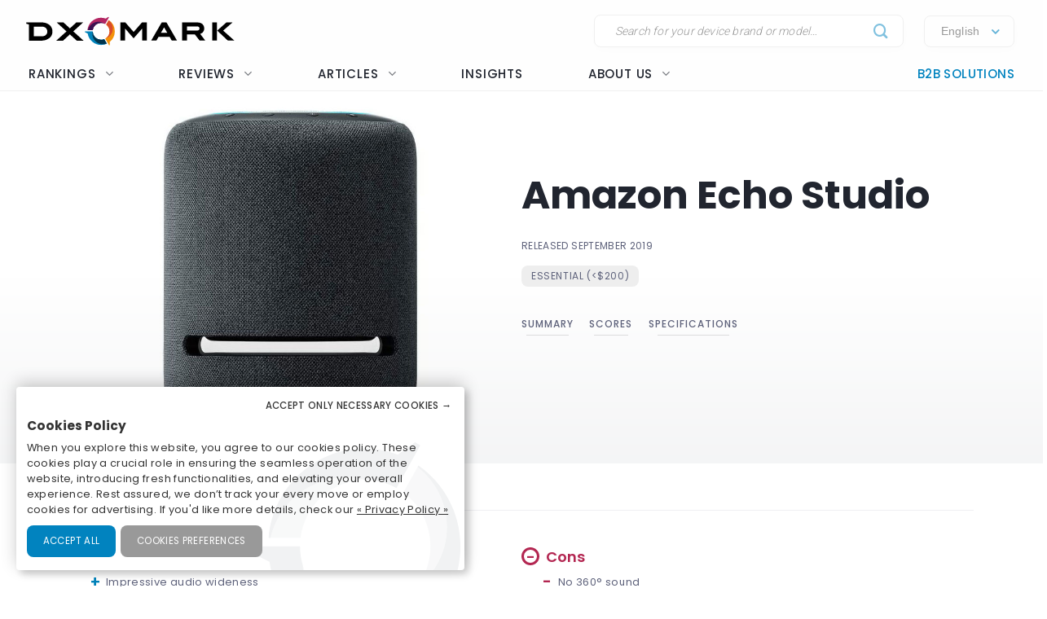

--- FILE ---
content_type: application/javascript
request_url: https://www.dxomark.com/wp-content/themes/flatsome-child/assets/js/charts-loader.js?ver=1.0.3
body_size: 824
content:
var $ = jQuery;
$(document).ready(function () {

  var renderer = new ChartsDOMRenderer(
    '.review-chart-container',
    window.dxomarkChartsRootURL,
    window.dxomarkChartsAPIURLs
  );

  if ($('input[name="compare-by-protocol"]').length > 0) {

    var p = [];

    $('input[name="compare-by-protocol"]').each(function () {

      var protocol = $(this).val();
      var $smartphonesSelector = $(this).next();
      var $container = $smartphonesSelector.next();

      var chartDataset = $container.data('dataset'); // TODO

      var createHTMLFunction = function () {
        console.error('Undefined rendering charts function');
      };

      if (protocol === 'COMPARE_AUDIO_SPEAKER_TIMBRE') {

        createHTMLFunction = function (ids) {
          $($container[0]).html('<div data-chart-type="COMPARE_MOBILES_AUDIO__SPEAKER_TIMBRE"\n' +
            '                 data-mobile-ids="[' + ids.join(',') + ']"\n' +
            '                 class="audio-chart-container review-chart-container"></div>');
        };

      } else if (protocol === 'COMPARE_AUDIO_MICROPHONE_TIMBRE_LIFEVIDEO') {

        createHTMLFunction = function (ids) {
          $($container[0]).html('<div data-chart-type="COMPARE_MOBILES_AUDIO__MICROPHONE_TIMBRE_LIFEVIDEO"\n' +
            '                 data-mobile-ids="[' + ids.join(',') + ']"\n' +
            '                 class="audio-chart-container review-chart-container"></div>');
        };

      } else if (protocol === 'COMPARE_AUDIO_MICROPHONE_TIMBRE_MEMO') {

        createHTMLFunction = function (ids) {
          $($container[0]).html('<div data-chart-type="COMPARE_MOBILES_AUDIO__MICROPHONE_TIMBRE_MEMO"\n' +
            '                 data-mobile-ids="[' + ids.join(',') + ']"\n' +
            '                 class="audio-chart-container review-chart-container"></div>');
        };

      } else if (protocol === 'COMPARE_AUDIO_MICROPHONE_TIMBRE_SELFIEVIDEO') {

        createHTMLFunction = function (ids) {
          $($container[0]).html('<div data-chart-type="COMPARE_MOBILES_AUDIO__MICROPHONE_TIMBRE_SELFIEVIDEO"\n' +
            '                 data-mobile-ids="[' + ids.join(',') + ']"\n' +
            '                 class="audio-chart-container review-chart-container"></div>');
        };

      } else if (protocol === 'COMPARE_AUDIO_VOLUME_INFLUENCE') {

        createHTMLFunction = function (ids) {
          $($container[0]).html('<div data-chart-type="COMPARE_MOBILES_AUDIO__VOLUME_INFLUENCE"\n' +
            '                 data-mobile-ids="[' + ids.join(',') + ']"\n' +
            '                 class="audio-chart-container review-chart-container"></div>');
        };

      } else if (protocol === 'COMPARE_AUDIO_VOLUME_STEPS') {

        createHTMLFunction = function (ids) {
          $($container[0]).html('<div data-chart-type="COMPARE_MOBILES_AUDIO__VOLUME_STEPS"\n' +
            '                 data-mobile-ids="[' + ids.join(',') + ']"\n' +
            '                 class="audio-chart-container review-chart-container"></div>');
        };

      } else if (protocol === 'COMPARE_SPEAKER_PLAYBACK_TIMBRE') {

        createHTMLFunction = function (ids) {
          $($container[0]).html('<div data-chart-type="COMPARE_SPEAKERS_AUDIO__PLAYBACK_TIMBRE"\n' +
            '                 data-speaker-ids="[' + ids.join(',') + ']"\n' +
            '                 class="audio-chart-container review-chart-container"></div>');
        };

      } else if (protocol === 'COMPARE_SPEAKER_VOLUME_STEPS') {

        createHTMLFunction = function (ids) {
          $($container[0]).html('<div data-chart-type="COMPARE_SPEAKERS_AUDIO__PLAYBACK_VOLUME_STEPS"\n' +
            '                 data-speaker-ids="[' + ids.join(',') + ']"\n' +
            '                 class="audio-chart-container review-chart-container"></div>');
        };

      }

      p.push(new Promise(function (resolve, reject) {
        if (!$smartphonesSelector.hasClass('preset')) {
          $.ajax({
            url: window.dxomarkListSmparthonesAPIURL,
            dataType: 'json',
            method: 'GET',
            success: function (response) {
              if (response.length > 0) {

                for (var i in response) {
                  var s = response[i];
                  $smartphonesSelector.append('' +
                    '<option value="' + (s.id) + '">' +
                    '' + s.fullName + '' +
                    '</option>' +
                    ''
                  );
                }

                $smartphonesSelector.select2();
                $smartphonesSelector.change(function () {
                  createHTMLFunction($smartphonesSelector.val());
                  renderer.renderAll();
                });
              }
              resolve(true);
            }
          });
        } else {
          createHTMLFunction($smartphonesSelector.val().split(','));
          resolve(true);
        }
      }));

    });

    Promise.all(p).then(function () {
      renderer.renderAll();
    });

  }

  if ($('.echarts-item').length > 0) {

    var p = [];
    Promise.all(p).then(function () {
      renderer.renderAll();
    });

  }

});

--- FILE ---
content_type: image/svg+xml
request_url: https://www.dxomark.com/wp-content/themes/flatsome-child/assets/img/product-page/microphone-no.svg
body_size: 768
content:
<svg width="50" height="50" viewBox="0 0 50 50" fill="none" xmlns="http://www.w3.org/2000/svg">
	<path fill-rule="evenodd" clip-rule="evenodd" d="M25 7C23.4087 7 21.8826 7.63214 20.7574 8.75736C19.6321 9.88258 19 11.4087 19 13V13.6705L22 15.8984V13C22 12.2043 22.3161 11.4413 22.8787 10.8787C23.4413 10.3161 24.2044 10 25 10C25.7957 10 26.5587 10.3161 27.1213 10.8787C27.6839 11.4413 28 12.2043 28 13V20.3543L31 22.5822V13C31 11.4087 30.3679 9.88258 29.2426 8.75736C28.1174 7.63214 26.5913 7 25 7ZM19 20.6958L9.71689 13.8018C8.83352 13.1387 8.60661 11.9494 9.21008 11.1455C9.81354 10.3416 11.0189 10.2274 11.9022 10.8906L19 16.1617L22 18.3896L28 22.8455L30.9996 25.0731L33.7481 27.1143L36.3082 29.0156L39.8849 31.6718C40.7682 32.3349 40.9952 33.5241 40.3917 34.328C39.7882 35.1319 38.5829 35.2461 37.6995 34.583L34.5608 32.252L32.1522 30.4632L29.7434 28.6743L27.3339 26.885L22 22.9238L19 20.6958ZM19 25V23.187L22.0323 25.4389C22.1259 26.0722 22.4206 26.6632 22.8787 27.1213C23.4413 27.6839 24.2044 28 25 28C25.1474 28 25.2936 27.9892 25.4377 27.9679L28.2407 30.0496C27.2812 30.6653 26.1578 31 25 31C23.4087 31 21.8826 30.3679 20.7574 29.2426C19.6321 28.1174 19 26.5913 19 25ZM30.7567 31.9181L33.2171 33.7453C31.3617 35.4887 29.0071 36.5901 26.5 36.9059V40H31C31.8284 40 32.5 40.6716 32.5 41.5C32.5 42.3284 31.8284 43 31 43H25H19C18.1716 43 17.5 42.3284 17.5 41.5C17.5 40.6716 18.1716 40 19 40H23.5V36.9059C20.8705 36.5747 18.4087 35.3792 16.5147 33.4853C14.2643 31.2348 13 28.1826 13 25V22C13 21.1716 13.6716 20.5 14.5 20.5C15.3284 20.5 16 21.1716 16 22V25C16 27.3869 16.9482 29.6761 18.636 31.364C20.3239 33.0518 22.6131 34 25 34C27.1117 34 29.1468 33.2579 30.7567 31.9181ZM34 24.8102L36.845 26.923C36.9475 26.2912 37 25.6483 37 25V22C37 21.1716 36.3284 20.5 35.5 20.5C34.6716 20.5 34 21.1716 34 22V24.8102Z" fill="#323B50"/>
</svg>


--- FILE ---
content_type: image/svg+xml
request_url: https://www.dxomark.com/wp-content/themes/flatsome-child/assets/img/product-page/bluetooth.svg
body_size: 230
content:
<svg width="51" height="50" viewBox="0 0 51 50" fill="none" xmlns="http://www.w3.org/2000/svg">
	<path d="M13.5757 17C13.5757 11.4772 18.0571 7 23.5853 7H27.5892C33.1173 7 37.5988 11.4772 37.5988 17V33C37.5988 38.5228 33.1173 43 27.5892 43H23.5853C18.0571 43 13.5757 38.5228 13.5757 33V17Z" fill="#323B50"/>
	<path d="M25.5225 13L25.544 23.5467L20.4476 18.9469L19.6233 19.8582L25.2502 24.9368L19.5815 29.9971L20.4008 30.9132L25.5453 26.3209L25.5225 37.5884L31.8882 30.4337L26.8212 25.0989L31.8974 19.3688L25.5225 13ZM30.2103 19.4204L26.7665 23.3078L26.7518 15.9646L30.2103 19.4204ZM26.7518 34.3586L26.7665 26.825L30.2195 30.4607L26.7518 34.3586Z" fill="white"/>
</svg>


--- FILE ---
content_type: image/svg+xml
request_url: https://www.dxomark.com/wp-content/themes/flatsome-child/assets/img/product-page/wifi-no.svg
body_size: 710
content:
<svg width="50" height="50" viewBox="0 0 50 50" fill="none" xmlns="http://www.w3.org/2000/svg">
	<path d="M25.1187 35.9314C23.5416 35.9314 22.263 34.6529 22.263 33.0757C22.263 31.4986 23.5416 30.22 25.1187 30.22C26.6959 30.22 27.9744 31.4986 27.9744 33.0757C27.9744 34.6529 26.6959 35.9314 25.1187 35.9314Z" fill="#323B50"/>
	<path fill-rule="evenodd" clip-rule="evenodd" d="M9.21007 11.1455C9.81354 10.3416 11.0189 10.2274 11.9022 10.8906L39.8849 31.6718C40.7682 32.3349 40.9952 33.5241 40.3917 34.328C39.7882 35.1319 38.5829 35.2461 37.6995 34.583L9.71689 13.8018C8.83351 13.1387 8.60661 11.9494 9.21007 11.1455Z" fill="#323B50"/>
	<path fill-rule="evenodd" clip-rule="evenodd" d="M17.9565 15.3868C16.7229 15.8846 15.531 16.5164 14.4034 17.2822L18.1112 20.0357C19.4183 19.3347 20.8091 18.8438 22.2334 18.563L17.9565 15.3868ZM16.3019 21.1833L12.7483 18.5442C12.3634 18.8724 11.9886 19.2183 11.6249 19.582C10.7917 20.4152 10.7917 21.7743 11.6249 22.6075C12.0456 23.0282 12.5957 23.2385 13.1377 23.2385C13.6878 23.2385 14.2299 23.0282 14.6505 22.6075C15.1732 22.0856 15.7255 21.6108 16.3019 21.1833ZM25.2093 18.2818L20.278 14.6196C26.6198 12.9667 33.6514 14.6208 38.6125 19.582C39.4457 20.4152 39.4457 21.7743 38.6125 22.6075C37.7792 23.4408 36.4202 23.4408 35.5869 22.6075C32.7219 19.7465 28.9691 18.3046 25.2093 18.2818Z" fill="#323B50"/>
	<path fill-rule="evenodd" clip-rule="evenodd" d="M27.4307 22.4227C26.6797 22.2615 25.9057 22.1788 25.1187 22.1788C23.9463 22.1788 22.8026 22.3623 21.7206 22.7163L27.2124 26.7947C28.1755 27.1144 29.0585 27.6556 29.7946 28.3917C30.6279 29.225 31.987 29.225 32.8202 28.3917C33.2342 27.9777 33.4425 27.4339 33.4451 26.8893L27.4307 22.4227ZM19.6324 23.6567C18.8331 24.1251 18.0889 24.7 17.4172 25.3742C16.584 26.2075 16.584 27.5666 17.4172 28.3998C17.8298 28.8124 18.3799 29.0227 18.93 29.0227C19.4801 29.0227 20.0222 28.8124 20.4428 28.3917C21.3306 27.5039 22.4321 26.8996 23.6301 26.6256L19.6324 23.6567Z" fill="#323B50"/>
</svg>


--- FILE ---
content_type: image/svg+xml
request_url: https://www.dxomark.com/assets/img/label/speaker-silver.svg
body_size: 76162
content:
<svg xmlns="http://www.w3.org/2000/svg" xmlns:xlink="http://www.w3.org/1999/xlink" x="0px" y="0px" viewBox="25 10 140 138" xml:space="preserve">
	<defs>
		<style type="text/css">
			<![CDATA[
				@font-face {
					font-family: "FuturaPTMedium";
					src: local("FuturaPTMedium"),
						url("[data-uri]");
				}
				.st0{fill:#020202;}
				.st1{fill:#FFFFFF;}
				.st2{fill:#D4AF34;}
				.st3{fill:#8E5B24;}
				.st4{fill:url(#SVGID_1_);}
				.st13{font-family:'FuturaPTMedium',sans-serif;font-weight:500;}
				.st14{font-size:15px;}
				.st15{letter-spacing:0.1em;}
				.st16{font-family:'FuturaPTMedium',sans-serif;}
				.st17{font-size:12px;letter-spacing:0.18em;}
				.st19{fill:#616261;}
				.st28{fill:#6C3C2F;}
			]]>
		</style>
	</defs>
<g id="SILVER">
	<g>
		<path class="st16" d="M55,79.4c0-25.4,20.4-45.8,45.6-45.8s45.6,20.6,45.6,46s-20.4,46-45.6,46S55,104.8,55,79.4z"/>
		<text transform="matrix(0.9964 0 0 1 71.6 94.7751)" class="st1 st13 st17">SPEAKER</text>
		<g id="Label_SILVER">
			<g>
				<path class="st1" d="M78.3,68.3C77.5,67.1,76.5,67,76,67c-1.5,0-2,1-2,1.7c0,0.4,0.1,0.7,0.5,1c0.3,0.3,0.8,0.5,1.7,0.8
					c1.1,0.4,2.2,0.8,2.9,1.5c0.6,0.6,1.2,1.6,1.2,3.1c0,2.9-2,4.9-5,4.9c-2.6,0-4.2-1.7-4.9-2.8l1.8-1.8c0.7,1.4,2,2,3,2
					c1.3,0,2.2-0.8,2.2-2c0-0.5-0.2-1-0.6-1.3c-0.5-0.5-1.4-0.8-2.2-1.1c-0.8-0.3-1.7-0.6-2.4-1.3c-0.5-0.4-1.1-1.2-1.1-2.8
					c0-2.2,1.4-4.4,4.6-4.4c0.9,0,2.6,0.2,4.1,1.7L78.3,68.3z"/>
				<path class="st1" d="M85.1,64.9v14.8h-2.8V64.9H85.1z"/>
				<path class="st1" d="M90.8,64.9v12.3h4.4v2.5H88V64.9H90.8z"/>
				<path class="st1" d="M98.2,64.9l3.8,9.9l3.8-9.9h3l-6.1,14.8h-1.7l-6-14.8H98.2z"/>
				<path class="st1" d="M118.1,67.4H113v3.3h4.9v2.5H113v4h5.2v2.5h-7.9V64.9h7.9V67.4z"/>
				<path class="st1" d="M124.6,64.9c2,0,3,0.5,3.6,1.1c1.1,1,1.4,2.2,1.4,3.3c0,1.4-0.6,2.7-1.7,3.5c-0.4,0.3-0.9,0.5-1.6,0.6
					l4.5,6.2h-3.5l-3.8-6h-0.3v6h-2.8V64.9H124.6z M123.3,71.7h0.8c0.5,0,2.7-0.1,2.7-2.2c0-2.2-2.2-2.2-2.7-2.2h-0.8V71.7z"/>
			</g>
		</g>
		<linearGradient id="SVGID_1_" gradientUnits="userSpaceOnUse" x1="78.3904" y1="51.9038" x2="76.7309" y2="155.8418">
			<stop  offset="0.1483" style="stop-color:#DADAD9"/>
			<stop  offset="0.2053" style="stop-color:#D7D7D7"/>
			<stop  offset="0.2892" style="stop-color:#B5B5B5"/>
			<stop  offset="0.3295" style="stop-color:#9B9A9A"/>
			<stop  offset="0.3617" style="stop-color:#8C8C8C"/>
			<stop  offset="0.3778" style="stop-color:#8B8B8B"/>
			<stop  offset="0.4708" style="stop-color:#868787"/>
			<stop  offset="0.5173" style="stop-color:#929292"/>
			<stop  offset="0.5587" style="stop-color:#A3A2A1"/>
			<stop  offset="0.6761" style="stop-color:#D3D3D3"/>
			<stop  offset="0.9021" style="stop-color:#6F6F6F"/>
			<stop  offset="0.9156" style="stop-color:#757474"/>
			<stop  offset="0.9366" style="stop-color:#878585"/>
			<stop  offset="0.9623" style="stop-color:#A7A5A5"/>
			<stop  offset="0.9905" style="stop-color:#DBDBDA"/>
		</linearGradient>
		<path class="st4" d="M41.9,88.9c4.5,28.5,28.8,50.3,58.2,50.3c8.8,0,17.2-2,24.7-5.5l-0.4-0.7c-5.2,2.1-10.8,3.3-16.8,3.3
			c-24.7,0-44.8-20.1-45.3-45.1c-1.1-3.8-1.7-7.7-1.7-11.9H41.2H30.2c0,1.3,0,2.6,0.1,3.8L41.9,88.9L41.9,88.9z"/>
		<path class="st19" d="M107.7,136.3c5.9,0,11.6-1.2,16.8-3.3l-8.9-16c-4.6,1.9-9.6,2.9-14.8,2.9c-18,0-33.3-12.1-38.3-28.7
			C62.9,116.2,82.9,136.3,107.7,136.3z"/>
		<path class="st19" d="M42.4,74.3l18.5,0.1c2.6-20,19.5-35.7,39.9-35.6c0,0-4.5-1.4-12.1-1.6c-11.9-0.3-22.5,4.3-30.8,11.6
			C50.3,55.2,44.8,64.3,42.4,74.3z"/>
		
			<linearGradient id="SVGID_00000181806445689280689820000008899220438170221497_" gradientUnits="userSpaceOnUse" x1="16.3824" y1="-7.774" x2="108.2967" y2="61.2036">
			<stop  offset="0.1483" style="stop-color:#DADAD9"/>
			<stop  offset="0.2053" style="stop-color:#D7D7D7"/>
			<stop  offset="0.2892" style="stop-color:#B5B5B5"/>
			<stop  offset="0.3295" style="stop-color:#9B9A9A"/>
			<stop  offset="0.3617" style="stop-color:#8C8C8C"/>
			<stop  offset="0.3778" style="stop-color:#8B8B8B"/>
			<stop  offset="0.4708" style="stop-color:#868787"/>
			<stop  offset="0.5173" style="stop-color:#929292"/>
			<stop  offset="0.5587" style="stop-color:#A3A2A1"/>
			<stop  offset="0.6761" style="stop-color:#D3D3D3"/>
			<stop  offset="0.9021" style="stop-color:#6F6F6F"/>
			<stop  offset="0.9156" style="stop-color:#757474"/>
			<stop  offset="0.9366" style="stop-color:#878585"/>
			<stop  offset="0.9623" style="stop-color:#A7A5A5"/>
			<stop  offset="0.9905" style="stop-color:#DBDBDA"/>
		</linearGradient>
		<path style="fill:url(#SVGID_00000181806445689280689820000008899220438170221497_);" d="M42.5,74.3L42.5,74.3
			c2.4-10,7.8-18.8,15.3-25.3c8.3-7.3,19.2-11.7,31.1-11.7c4.1,0,8.1,0.5,11.9,1.5c6.9,0,13.4,1.8,19.1,4.9l9.2-16.5l5.4-9.6l0-0.1
			l-3.2-1.9l-0.2,0.2l-10.4,7.4l0,0c-6.4-2.4-13.3-3.7-20.5-3.7c-30.9,0-56.2,24.1-58.7,54.7"/>
		<path class="st19" d="M150.8,67.5c0-15-7.1-28.3-18-36.7L124,46.4c10.1,7.4,16.7,19.4,16.7,32.9c0,9.7-3.4,18.6-8.9,25.5
			C143.3,96.6,150.8,82.9,150.8,67.5z"/>
		
			<linearGradient id="SVGID_00000029041015175346235820000002436458500316393884_" gradientUnits="userSpaceOnUse" x1="214.0794" y1="31.0755" x2="106.16" y2="104.7316">
			<stop  offset="0.1483" style="stop-color:#DADAD9"/>
			<stop  offset="0.2053" style="stop-color:#D7D7D7"/>
			<stop  offset="0.2892" style="stop-color:#B5B5B5"/>
			<stop  offset="0.3295" style="stop-color:#9B9A9A"/>
			<stop  offset="0.3617" style="stop-color:#8C8C8C"/>
			<stop  offset="0.3778" style="stop-color:#8B8B8B"/>
			<stop  offset="0.4708" style="stop-color:#868787"/>
			<stop  offset="0.5173" style="stop-color:#929292"/>
			<stop  offset="0.5587" style="stop-color:#A3A2A1"/>
			<stop  offset="0.6761" style="stop-color:#D3D3D3"/>
			<stop  offset="0.9021" style="stop-color:#6F6F6F"/>
			<stop  offset="0.9156" style="stop-color:#757474"/>
			<stop  offset="0.9366" style="stop-color:#878585"/>
			<stop  offset="0.9623" style="stop-color:#A7A5A5"/>
			<stop  offset="0.9905" style="stop-color:#DBDBDA"/>
		</linearGradient>
		<path style="fill:url(#SVGID_00000029041015175346235820000002436458500316393884_);" d="M159.1,79.4c0-20.6-10.2-38.7-25.8-49.5
			l-0.5,0.9c0,0,0,0,0,0v0c11,8.4,18,21.7,18,36.7c0,15.4-7.5,29.1-19,37.4c0,0,0,0,0,0c-3.2,4-7.2,7.4-11.8,10l9.2,16.5l5.2,9.3
			l0.4,0.7l3.2-1.9l-0.1-0.8l-0.9-12.5C150.4,115.1,159.1,98.3,159.1,79.4z"/>
	</g>
</g>
</svg>


--- FILE ---
content_type: application/javascript
request_url: https://www.dxomark.com/wp-content/themes/flatsome-child/assets/js/custom.js?ver=0.0.34
body_size: 2429
content:
jQuery(function($){
    $(document).ready(function() {
        var firstItemSize = function() {
            var $postItemFirst = $('.row-full-width .post-item.first');

            if (parseInt($(window).width()) < 849) {
                $postItemFirst.find('.box').removeClass().addClass('box box-default box-text-bottom box-blog-post');

                return true;
            } else {
                $postItemFirst.find('.box').removeClass().addClass('box box-vertical box-text-middle box-blog-post');
                //$postItemFirst.find('.box-text').css('position', 'relative');
                $postItemFirst.find('.col-inner').css('height', 'auto');

                return false;
            }
        };

        var equalizeHeightsPostItem = function(isResponsive) {
            var maxHeight = 0,
                $postItem = isResponsive ? $('.row-full-width .post-item.medium-6,.row-full-width .post-item.medium-4') : $('.row-full-width .post-item.large-4, .row-full-width .post-item.large-3');

            $postItem.find('.box-text').css('position', 'relative');
            $postItem.find('.col-inner').css('height', 'auto');

            $postItem.each(function() {
                var tmp = parseInt($(this).height());

                if (tmp > maxHeight)
                    maxHeight = tmp;
            });

            $postItem.find('.col-inner').css('height', maxHeight);
            //$postItem.find('.box-text').css('position', 'absolute');
        };

        $(window).on('resize', function() {
            // equalizeHeightsPostItem(firstItemSize());
        });

        $('#rankingSmartphones .protocolPicto img').on('click', function() {
            if ($(this).hasClass('icon-mobile'))
                $('#rankingSmartphones .mobilesRankingTab').removeClass('selfie-active').removeClass('audio-active').addClass('mobile-active');
            if ($(this).hasClass('icon-selfie'))
                $('#rankingSmartphones .mobilesRankingTab').removeClass('mobile-active').removeClass('audio-active').addClass('selfie-active');
            if ($(this).hasClass('icon-audio'))
                $('#rankingSmartphones .mobilesRankingTab').removeClass('mobile-active').removeClass('selfie-active').addClass('audio-active');
        });

        $('#rankingSmartphones .listElementTab').on('click', function() {
            if ($(this).hasClass('mobile'))
                $('#rankingSmartphones .mobilesRankingTab').removeClass('selfie-active').removeClass('audio-active').addClass('mobile-active');
            if ($(this).hasClass('selfie'))
                $('#rankingSmartphones .mobilesRankingTab').removeClass('mobile-active').removeClass('audio-active').addClass('selfie-active');
            if ($(this).hasClass('audio'))
                $('#rankingSmartphones .mobilesRankingTab').removeClass('mobile-active').removeClass('selfie-active').addClass('audio-active');
        });

        // equalizeHeightsPostItem(firstItemSize());

        $('.slider').lazyFlickity('resize');

        

        $(".ranking .more i").click(function(){
            if ($(this).attr('class') == 'icon-angle-up') {
                $(this).parent().prev().hide();
                $(this).toggleClass('icon-angle-down');
                $(this).removeClass('icon-angle-up');
            } else if ($(this).attr('class') == 'icon-angle-down') {
                $(this).parent().prev().show();
                $(this).toggleClass('icon-angle-up');
                $(this).removeClass('icon-angle-down');

                var list = $(this).parent().prev();

                list.animate({
                    scrollTop: list.find('.current').offset().top - list.offset().top + list.scrollTop() - 110
                });
            }
        });

        $(".articles-posts .more i").click(function(){
          console.log($(this).attr('class'));
            if ($(this).attr('class') == 'icon-angle-up') {
                $(this).toggleClass('icon-angle-down');
                $(this).removeClass('icon-angle-up');
            } else if ($(this).attr('class') == 'icon-angle-down') {
                $(this).parent().parent().find('.post-item').removeClass('hidden');
                $(this).parent().hide();
                //$(this).toggleClass('icon-angle-up');
                //$(this).removeClass('icon-angle-down');
            }
        });

        $("#toggle_survey").change(function() {
            if (this.checked) {
                $('#survey').show();
            } else {
                $('#survey').hide();
            }
        });

    });



    // Cache selectors
    var lastItem,
      topMenu = $("#scroll-summary"),
      topMenuHeight = 70 + 15,
      // All list items
      menuItems = topMenu.find("a"),
      // Anchors corresponding to menu items
      scrollItems = menuItems.map(function() {
        var headingIndex = $(this).data("heading");
        var item = $('.entry-content h2,.entry-content h3').eq(headingIndex);

        if (item.length) {
          return item;
        }
      });
      //console.log(scrollItems);

    // Bind click handler to menu items
    // so we can get a fancy scroll animation
    menuItems.click(function(e) {
     // var href = $(this).attr("href"),
     //   offsetTop = href === "#" ? 0 : $(href).offset().top - topMenuHeight + 1;

      var headingIndex = $(this).data("heading"),
        offsetTop = $('.entry-content h2,.entry-content h3').eq(headingIndex).offset().top - topMenuHeight + 1;
      $('html, body').stop().animate({
        scrollTop: offsetTop
      }, 300);
      e.preventDefault();
    });

    // Bind to scroll
    $(window).scroll(function() {
      // Get container scroll position
      var fromTop = $(this).scrollTop() + topMenuHeight;

      // Get id of current scroll item
      var cur = scrollItems.map(function() {
        if ($(this).offset().top < fromTop)
          return this;
      });
      // Get the title of the current element
      cur = cur[cur.length - 1];
      //var summaryItemTitle = cur && cur.length ? cur[0].innerText : "";
      if (cur !== lastItem) {
        lastItem = cur;
        // Set/remove active class
        menuItems
          .parent().removeClass("active").parent().removeClass("activeactive")
          .end().end()
          .filter(function() {
            //console.log($('.entry-content h2,.entry-content h3').index(cur));
            //console.log(cur.length);
            if (cur && cur.length) {
              return $(this).data('heading') === $('.entry-content h2,.entry-content h3').index(cur);
            } else {
              return false;
            }
            //return $(this).text() === summaryItemTitle.replace(/ *\([^)]*\) */g, "");
          })
          .parent().addClass("active").parent().addClass('activeactive');
      }
    });

    let animateProductCover = function () {
        let animselector = document.querySelector('#cover');
        if (typeof (animselector) != 'undefined' && animselector != null) {
            const instance = basicScroll.create({
                elem: animselector,
                from: '0px',
                to: 'middle-top',
                direct: true,
                props: {
                    '--t': {
                        from: '0',
                        to: '-50%'
                    },
                }
            })
            instance.start()
        }

    };
    animateProductCover();
});




jQuery(function($){
    $(document).ready(function() {

        $('.counters .col-inner strong span').each(function () {
            console.log(this);
            $(this).prop('Counter',0).animate({
                Counter: $(this).text()
            }, {
                duration: 4000,
                easing: 'swing',
                step: function (now) {
                    $(this).text(Math.ceil(now));
                }
            });
        });

    });

});

// Press: contact form (on click on a banner element, select the corresponding item in contact form subject field
jQuery(function($){
    let $tiles = $('.press-contact-form--buttons .banner');
    let $contactForms = $('.press-contact-form form');
    //console.log($tiles, $contactForms);
    if ($tiles.length && $contactForms.length) {
        let $contactForm = $contactForms.first();
        let $firstSelect = $contactForm.find('select').first();
        $tiles.each(function(index, element){
            $(element).on('click', function () {
                $firstSelect.children('option')[index + 1].selected = true; //+1 because first option is "---"
                $contactForm.get(0).scrollIntoView();
            });
        });
    }
});


// Multiple accordion opened items JS for accordion_item override shortcode
jQuery(function ($) {
    $('.js-accordion-title').on('click', function () {
      $(this).next().slideToggle(200);
      $(this).toggleClass('open', 200);
      $(this).toggleClass('active', 200);
      window.dispatchEvent(new Event('resize'));
      return false;
    });
});


jQuery(document).ready(function() {
    jQuery(".open-video").on("contextmenu", function(e) {
        return false;
    });

    jQuery(document).on("mousedown", "a.open-video", function (ev) {
        if (ev.button == 0 || ev.button == 1) { // Left and middle button
            ev.preventDefault();
            ev.stopPropagation();

            console.log(window.orejime.internals.manager.consents.youtube);

            if (window.orejime.internals.manager.consents.youtube !== true) {
                jQuery(this).attr('href', $(this).attr('href').replace('www.youtube.com/watch?v=', '//www.youtube-nocookie.com/embed/'));
            } else {
                jQuery(this).attr('href', $(this).attr('href').replace('www.youtube.com', '//www.youtube.com'));
            }
            jQuery(this).attr('href', $(this).attr('href').replace('player.youku.com', '//player.youku.com'));
            return false;

        }
    });
});




--- FILE ---
content_type: image/svg+xml
request_url: https://www.dxomark.com/wp-content/themes/flatsome-child/assets/img/product-page/size.svg
body_size: 682
content:
<svg width="51" height="52" viewBox="0 0 51 52" fill="none" xmlns="http://www.w3.org/2000/svg">
	<path d="M17.98 17.9923L39.1548 17.9923C40.5109 17.9923 41.6751 18.4267 42.6473 19.2956C43.594 20.188 44.0674 21.2564 44.0674 22.501L44.0674 32.5018C44.0674 33.7464 43.594 34.8149 42.6473 35.7073C41.6751 36.5761 40.5109 37.0106 39.1548 37.0106C4.65225 37.0106 45.1797 37.0106 17.98 37.0106C16.6239 37.0106 15.4597 36.5761 14.4874 35.7073C13.5407 34.8149 13.0674 33.7464 13.0674 32.5018L13.0674 22.501C13.0674 21.2564 13.5407 20.188 14.4874 19.2956C15.4597 18.4267 16.6239 17.9923 17.98 17.9923ZM39.1548 20.9864L17.98 20.9864C17.5194 20.9864 17.1228 21.139 16.7902 21.4443C16.4832 21.7261 16.3296 22.0783 16.3296 22.501L16.3296 32.5018C16.3296 32.9245 16.4832 33.2885 16.7902 33.5938C17.1228 33.8756 17.5194 34.0165 17.98 34.0165L39.1548 34.0165C39.6154 34.0165 39.9992 33.8756 40.3062 33.5938C40.6388 33.2885 40.8051 32.9245 40.8051 32.5018L40.8051 22.501C40.8051 22.0783 40.6516 21.7261 40.3446 21.4443C40.0119 21.139 39.6154 20.9864 39.1548 20.9864Z" fill="#323B50"/>
	<rect x="40.0674" y="12.9759" width="2" height="23" transform="rotate(90 40.0674 12.9759)" fill="#323B50"/>
	<path d="M43.3174 13.5429C43.6507 13.7354 43.6507 14.2165 43.3174 14.4089L40.3174 16.141C39.984 16.3335 39.5674 16.0929 39.5674 15.708L39.5674 12.2439C39.5674 11.859 39.984 11.6184 40.3174 11.8109L43.3174 13.5429Z" fill="#323B50"/>
	<path d="M13.8174 14.4089C13.484 14.2165 13.484 13.7354 13.8174 13.5429L16.8174 11.8109C17.1507 11.6184 17.5674 11.859 17.5674 12.2439L17.5674 15.708C17.5674 16.0929 17.1507 16.3335 16.8174 16.141L13.8174 14.4089Z" fill="#323B50"/>
	<rect x="8.06738" y="21.9759" width="2" height="11" fill="#323B50"/>
	<path d="M9.5004 35.2259C9.30795 35.5593 8.82682 35.5593 8.63437 35.2259L6.90232 32.2259C6.70987 31.8926 6.95043 31.4759 7.33533 31.4759L10.7994 31.4759C11.1843 31.4759 11.4249 31.8926 11.2324 32.2259L9.5004 35.2259Z" fill="#323B50"/>
	<path d="M8.63437 19.7259C8.82682 19.3926 9.30795 19.3926 9.5004 19.7259L11.2324 22.7259C11.4249 23.0593 11.1843 23.4759 10.7994 23.4759L7.33533 23.4759C6.95043 23.4759 6.70987 23.0593 6.90232 22.7259L8.63437 19.7259Z" fill="#323B50"/>
</svg>


--- FILE ---
content_type: image/svg+xml
request_url: https://www.dxomark.com/wp-content/themes/flatsome-child/assets/img/product-page/wired.svg
body_size: 382
content:
<svg width="50" height="50" viewBox="0 0 50 50" fill="none" xmlns="http://www.w3.org/2000/svg">
    <path fill-rule="evenodd" clip-rule="evenodd" d="M19.4862 8.00002C20.0403 7.99734 20.491 8.44583 20.491 9.00001V11.782H13.7022L13.7022 9.00001C13.7022 8.44583 14.1528 7.99734 14.707 8.00002L15.7627 8.00512L18.4305 8.00512L19.4862 8.00002ZM12.0995 12.782C12.0358 12.9137 12 13.0614 12 13.2175V24.035C12 25.2693 12.3849 26.3643 13.1547 27.3199C13.7665 28.0688 14.5061 28.5934 15.3735 28.8939L15.3735 32.282C15.3735 36.148 18.5075 39.282 22.3735 39.282C26.2395 39.282 29.3735 36.148 29.3735 32.282L29.3735 21.032C29.3735 19.5132 30.6047 18.282 32.1235 18.282C33.6423 18.282 34.8735 19.5132 34.8735 21.032L34.8735 42.782L37.8735 42.782V21.032C37.8735 17.8564 35.2992 15.282 32.1235 15.282C28.9479 15.282 26.3735 17.8564 26.3735 21.032L26.3735 32.282C26.3735 34.4911 24.5827 36.282 22.3735 36.282C20.1644 36.282 18.3735 34.4911 18.3735 32.282L18.3735 29.0258C19.436 28.7627 20.3244 28.1941 21.0385 27.3199C21.8083 26.3643 22.1932 25.2693 22.1932 24.035V13.2175C22.1932 13.0614 22.1574 12.9137 22.0937 12.782H12.0995Z" fill="#323B50"/>
</svg>


--- FILE ---
content_type: image/svg+xml
request_url: https://www.dxomark.com/wp-content/themes/flatsome-child/assets/img/product-page/waterproof-no.svg
body_size: 577
content:
<svg width="50" height="50" viewBox="0 0 50 50" fill="none" xmlns="http://www.w3.org/2000/svg">
    <path fill-rule="evenodd" clip-rule="evenodd" d="M24.0402 8.60714C24.5743 8.08741 25.4345 8.07768 25.9714 8.61194C26.2116 8.84838 28.8877 11.4927 31.5109 15.375C34.074 19.1683 36.6537 24.2408 36.7589 29.4533L33.7536 27.1761C33.1862 24.0065 31.6859 20.8731 29.9968 18.1687C28.1684 15.2413 26.1585 12.879 24.9991 11.6071C23.966 12.7364 22.2588 14.7267 20.6062 17.2137L18.375 15.5231C18.4134 15.4657 18.4519 15.4086 18.4904 15.3518C21.1183 11.4715 23.8002 8.83982 24.0402 8.60714ZM13.9601 24.7243C13.5075 26.3689 13.2377 28.0679 13.2377 29.7824C13.2377 36.3894 18.4979 41.7857 25 41.7857C27.925 41.7857 30.5987 40.6936 32.6553 38.8905L30.3881 37.1725C28.8835 38.3316 27.0162 39.018 25 39.018C20.061 39.018 16.0055 34.8883 16.0054 29.7824C16.0054 28.7061 16.1358 27.6232 16.3677 26.5486L13.9601 24.7243ZM27.1143 34.6918C26.46 35.0386 25.6787 35.3331 24.7401 35.5677C24.1661 35.7112 23.817 36.2929 23.9606 36.867C24.1041 37.4411 24.6858 37.7901 25.2599 37.6466C26.7149 37.2828 27.9382 36.7687 28.9537 36.0856L27.1143 34.6918Z" fill="#323B50"/>
    <path fill-rule="evenodd" clip-rule="evenodd" d="M9.21007 15.1455C9.81354 14.3416 11.0189 14.2274 11.9022 14.8906L39.8849 35.6718C40.7682 36.3349 40.9951 37.5241 40.3917 38.328C39.7882 39.1319 38.5829 39.2461 37.6995 38.583L9.71689 17.8018C8.83351 17.1387 8.60661 15.9494 9.21007 15.1455Z" fill="#323B50"/>
</svg>